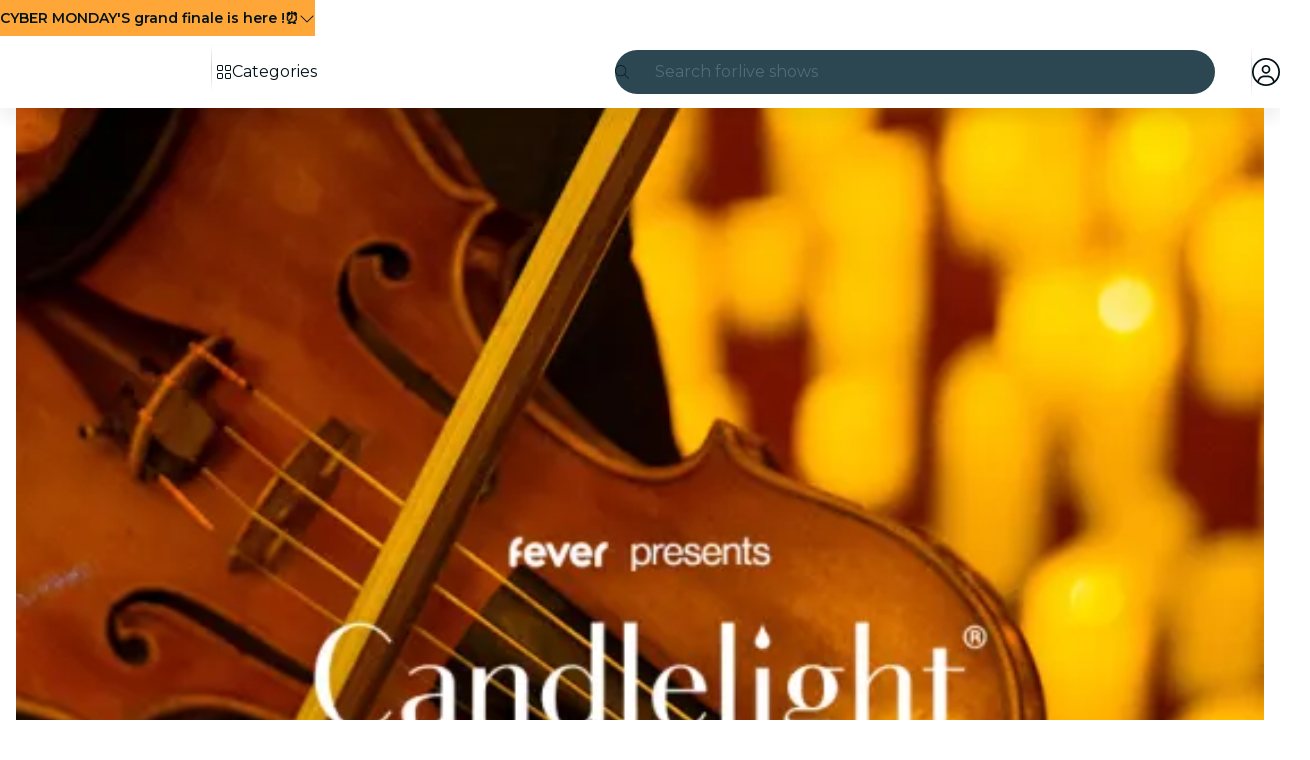

--- FILE ---
content_type: text/javascript
request_url: https://feverup.com/_astro/HTMLPlanDescriptionLinkTracking.CvmKEidH.js
body_size: 548
content:
import"./disclose-version.NZTpNUN0.js";import"./legacy.kkaBD5aU.js";import{p as l,a as c}from"./context.CZERFNfv.js";import{i as s}from"./lifecycle.Z_3W-Ovj.js";import{p as o}from"./props.Dbnhulm-.js";import{o as m}from"./index-client.-7Q1GGuX.js";import{t as f,M as d}from"./tracker.GZrMKjIx.js";import"./index.DIeogL5L.js";import"./store.C4fwCNuw.js";function k(n){f(new d("web_plan_faq_clicked",{plan_id:n},{transport:"sendBeacon"}))}function x(n,t){l(t,!1);let a=o(t,"trackableURLs",8),r=o(t,"planID",8);m(()=>{const e=document.getElementById("plan-description");e&&a().length>0&&e.querySelectorAll("a").forEach(i=>{a().some(p=>i.href===p)&&i.addEventListener("click",()=>{k(r())})})}),s(),c()}export{x as default};


--- FILE ---
content_type: text/javascript
request_url: https://feverup.com/_astro/persisted-selection.BW7Kx5Ob.js
body_size: 516
content:
var i=(e=>(e.TicketSelectorSelectionByPlanId="ticketSelectorSelectionByPlanId",e.OpenTicketSelectorIndex="openTicketSelectorIndex",e.HighestTicketSelectorIndexOpened="highestTicketSelectorIndexOpened",e.OpenBundleUpsellComponent="openBundleUpsellComponent",e))(i||{});function r(e,n,t){typeof sessionStorage>"u"||sessionStorage.setItem(o(e,n),JSON.stringify(t))}function s(e,n){try{if(typeof sessionStorage<"u"){const t=sessionStorage.getItem(o(e,n));if(t)return JSON.parse(t)}}catch{}}function c(e){typeof sessionStorage>"u"||Object.values(i).forEach(n=>{sessionStorage.removeItem(o(e,n))})}function o(e,n){return`bundle-selection:${e.toString()}:${n}`}export{i as P,c,s as l,r as s};


--- FILE ---
content_type: text/javascript
request_url: https://feverup.com/_astro/event.BI1-9uLV.js
body_size: 796
content:
import"./disclose-version.NZTpNUN0.js";import"./legacy.kkaBD5aU.js";import"./tracker.CBPeLi04.js";import"./cookie.gTd6HJsM.js";import{c as s,g as n,a}from"./campaign.DJOlBFTn.js";import{g as o,R as m}from"./referrer-data-storage.CKwpFTBN.js";import{b as c}from"./referrer-data-tracking.jmeDlCKv.js";class _{constructor(e,t,r){this.name=e,this.eventContext=t,this.eventData=r,this.eventTime=Math.floor(Date.now()/1e3)}CLIENT_NAME="webclient3";EVENT_VERSION="1.0";eventTime;get id(){return"Logging"}parseEvent(){const e=this.eventData,t=o(m.PLAN,this.eventData.plan_id);return t?Object.assign(e,c(t)):Object.assign(e,{event_source:"deep_link"}),{event_type:this.name,event_version:this.EVENT_VERSION,what:{...e,...this.getUserData(),...s(n().filter(i=>!!i.value))},who:this.CLIENT_NAME}}getUserData(){const{userData:e}=this.eventContext,t=a("data-bucket");return{ttp:a("_ttp")||"",fauuid:a("fauuid"),data_bucket:t?parseInt(t,10):void 0,user_id:e?.id}}}export{_ as L};


--- FILE ---
content_type: text/javascript
request_url: https://feverup.com/_astro/history.BsjhAz6D.js
body_size: 537
content:
const u=new Set;function l(e){u.forEach(t=>{try{t(e)}catch(r){console.error("Error in history event listener",r)}})}class a{deduplicationKey;tag;constructor(t){this.deduplicationKey=t?.deduplicationKey,this.tag=t?.tag}isDuplicateOf(t){return this.deduplicationKey!==void 0&&t.deduplicationKey!==void 0&&t.deduplicationKey===this.deduplicationKey}toJSON(){return{action:this.action,deduplicationKey:this.deduplicationKey,tag:this.tag}}}class p extends a{constructor(t,r){super(r),this.url=t}action="navigate";apply(t){t.location.assign(this.url)}toJSON(){return{...super.toJSON(),url:this.url}}}class f extends a{action="refresh";apply(t){t.location.reload()}}function d(e){switch(e.action){case"navigate":return new p(e.url,e);case"refresh":return new f(e);default:throw new Error(`Unknown history step action: ${JSON.stringify(e)}`)}}const o="fv_history",y=100;function i(){return typeof window<"u"?window:void 0}function S(e=i()){e&&e.sessionStorage.removeItem(o)}function v(e,t=i()){if(!t||h(t)?.isDuplicateOf(e))return;const n=s(t);n.push(e),c(t,n)}function N(e=i(),t){if(!e)return;const r=g(e);if(r){l(r),r.apply(e);return}e.location.assign(t.fallbackNavigateUrl)}function s(e){const t=e.sessionStorage.getItem(o);if(!t)return[];try{const r=JSON.parse(t);return Array.isArray(r)?r.map(d):[]}catch{return[]}}function c(e,t){if(t.length===0){e.sessionStorage.removeItem(o);return}t.length>y&&(t=t.slice(-100));const r=t.map(n=>n.toJSON());e.sessionStorage.setItem(o,JSON.stringify(r))}function h(e=i()){if(!e)return;const t=s(e);return t[t.length-1]}function g(e=i()){if(!e)return;const t=s(e),r=t.pop();return c(e,t),r}export{p as N,v as a,S as c,N as p};


--- FILE ---
content_type: text/javascript
request_url: https://feverup.com/_astro/plan-view.C_0pewDF.js
body_size: 259
content:
import{M as t}from"./tracker.GZrMKjIx.js";import{g as s,R as a}from"./referrer-data-storage.CKwpFTBN.js";import{b as i}from"./referrer-data-tracking.jmeDlCKv.js";class l extends t{constructor(e,r){super(e,r),this.name=e,this.properties=r}parseEvent(){const e={...this.parsedProperties},r=s(a.PLAN,Number(this?.properties?.plan_id??0));return r?Object.assign(e,i(r)):Object.assign(e,{event_source:"deep_link"}),e}}export{l as M};


--- FILE ---
content_type: text/javascript
request_url: https://feverup.com/_astro/start-purchase-handler.roPpe60R.js
body_size: 3739
content:
const __vite__mapDeps=(i,m=__vite__mapDeps,d=(m.f||(m.f=["_astro/create-cart-error-handler.goBjN3vR.js","_astro/get-plan-url.CsFTetjK.js","_astro/cookie.gTd6HJsM.js","_astro/open-simple-modal.BC435-ph.js","_astro/preload-helper.BlTxHScW.js","_astro/Modals.CCNHSdI6.js","_astro/disclose-version.NZTpNUN0.js","_astro/context.CZERFNfv.js","_astro/index.DIeogL5L.js","_astro/template.DyfElP6B.js","_astro/await.BWkspsHm.js","_astro/if.dZTgnP8j.js","_astro/each.BJ66Hkyw.js","_astro/snippet.Bs7t6d0j.js","_astro/svelte-component.CjaroCAp.js","_astro/props.Dbnhulm-.js","_astro/store.C4fwCNuw.js","_astro/languages.DiJIki8m.js","_astro/i18n.fDRxMXVB.js","_astro/client.DcPbuDeT.js","_astro/get-language-from-locale.Ddq2rRBy.js","_astro/history.BsjhAz6D.js","_astro/referrer-data-storage.CKwpFTBN.js","_astro/tracking.CzmlAoWQ.js","_astro/local-storage.Bj8__veX.js","_astro/adapt-ticket-transfer-info.DCr0Hymh.js","_astro/services.CHWdmhjV.js","_astro/get-app-config.Bjbz07Uc.js","_astro/app-config-store.CgFQpkeX.js","_astro/with-transfer-state.2DGYaT0J.js","_astro/index.3whys8t3.js","_astro/server-app-config-store.OVZGUEUu.js","_astro/http-client.Di7zmpzg.js","_astro/user.CMXO0AdF.js","_astro/legacy.kkaBD5aU.js","_astro/tracker.CBPeLi04.js","_astro/tracker.GZrMKjIx.js","_astro/get-encoded-cookie.ser9uo3Z.js","_astro/login-redirect-key.ymSISB_-.js","_astro/get-page-config.D7BXvWFF.js","_astro/tracker.Dn2nmflr.js","_astro/referrer-data-tracking.jmeDlCKv.js","_astro/event.BI1-9uLV.js","_astro/campaign.DJOlBFTn.js","_astro/v4.CtRu48qb.js"])))=>i.map(i=>d[i]);
import{_ as S}from"./preload-helper.BlTxHScW.js";import{c as R,a as H,N as D}from"./history.BsjhAz6D.js";import{a as k}from"./cookie.gTd6HJsM.js";import{g as N,R as x,a as b,b as M}from"./referrer-data-storage.CKwpFTBN.js";import{g as $,a as q}from"./tracking.CzmlAoWQ.js";import"./adapt-ticket-transfer-info.DCr0Hymh.js";import{h as U}from"./services.CHWdmhjV.js";import{a as T}from"./user.CMXO0AdF.js";import{H as h}from"./http-client.Di7zmpzg.js";import{s as B}from"./login-redirect-key.ymSISB_-.js";import{g as Q}from"./get-page-config.D7BXvWFF.js";import{t as j,G}from"./tracker.Dn2nmflr.js";import{t as K,M as F}from"./tracker.GZrMKjIx.js";import{b as V}from"./referrer-data-tracking.jmeDlCKv.js";import{L as J}from"./event.BI1-9uLV.js";import{t as P}from"./tracker.CBPeLi04.js";import{v as z}from"./v4.CtRu48qb.js";function X(e){return{cartId:e.cart_id}}function W(e,n,s,i,c){if(typeof sessionStorage>"u")return;const t={selection:{sessions:s,addOns:i,date:n,placeId:c}};sessionStorage.setItem(A(e),JSON.stringify(t))}function Ee(e){try{if(typeof sessionStorage<"u"){const n=sessionStorage.getItem(A(e));if(n)return JSON.parse(n)}}catch{}}function A(e){return`ticket-selection:${e.toString()}:selection`}function Y(e,n,s){const i=new Headers;return i.set("Accept-Language",n),s&&i.set("X-Queue",s),U({path:"/4.2/cart/",requestOptions:{headers:i,method:"POST",body:JSON.stringify(e)},bodyAdapter:X})}var I=(e=>(e.TicketSelector="ticket_selector",e.PlanViewCTASheet="plan_view_cta_sheet",e.SeatingMapCTASheet="seating_map_cta_sheet",e.Checkout="checkout",e))(I||{});class Z{constructor(n){this.queue=n}COOKIE_NAME="QueueITAccepted-SDFrts345E-V3_";getToken(){return k.get(`${this.COOKIE_NAME}${this.queue.config.waitingRoom}`)||null}removeQueueData(){k.remove(`${this.COOKIE_NAME}${this.queue.config.waitingRoom}`)}}function ee(e){switch(e.provider){case"queueit":return new Z(e);default:throw new Error(`Unknown queue provider: ${e.provider}`)}}function te(e){const n=ee(e);if(!n)throw new Error(`Queue provider ${e.provider} not found`);const s=n.getToken();return s?`{"cookie":"${s}"}`:null}const w=e=>e.map(n=>n.session).filter(n=>n!==void 0),E=e=>e.reduce((n,s)=>s.count+n,0),O=e=>Math.max(...w(e).map(n=>n.surchargePerTransaction),0)||0,ne=e=>[...e.map(n=>({session:n.session,count:n.count}))].reduce((n,s)=>(s.session?.surchargePerTicket??0)*s.count+n,0),C=(e,n)=>parseFloat(e.reduce((s,i)=>{const c=s+((i.session?.price??0)+(i.session?.surchargePerTicket??0))*i.count+O(e)||0;let t=0;return n&&(t=n.reduce((l,d)=>l+d.base_price.amount*(d.quantity??1),0)),c+t},0).toFixed(2)),se=e=>{const n=e.plan.default_session.id,s=e.activeLevelSessions;return!s||s.length===0?null:s.some(t=>t?.value?.id===n||t?.id===String(n))?n:s.find(t=>t?.isDisabled===!1)?.value?.id??null};async function oe(e,n){const{planDetail:s,cityDetail:i,planImageDataExperiment:c}=await Q(),t={currency:s.priceInfo.currency,product_id:e.plan.id,product_name:e.planName,category:e.plan.category,timeless:e.plan.extra.timeless,city:e.city.code,three_d_secure:e.plan.extra["3ds_required"],selector_type:e.plan.session_selector_type,plan_country_code:e.city.country,ticket_count:E(e.selection),total_price:C(e.selection,e.addOns),total_surcharge:ne(e.selection)+O(e.selection),sessions:w(e.selection).map(a=>a.id.toString()),sessions_and_tickets_count:[...e.selection.map(a=>({session:a.session,count:a.count}))].map(a=>`${a.session?.id}__${a.count}`),addons:e.addOns,channel:e.channel,default_session_id:e.plan.default_session.id,suggested_session:se(e),selected_date_index:e.selectedDateIndex,...$(s.id)},l={plan_id:e.plan.id,plan_partner_id:s?.partnerId,plan_name:e.planName,plan_category:e.plan?.category,plan_country:e.city?.country,plan_city_code:e.city?.code,plan_place_currency:s.priceInfo?.currency,cart_items_count:E(e.selection),cart_total_price:C(e.selection,e.addOns),add_ons:e.addOns},d=N(x.PLAN,s.id);d?Object.assign(t,V(d)):Object.assign(t,{event_source:"deep_link"}),K(new F("web_buy_tickets",t,{transport:"sendBeacon"}));const p=z(),r={userData:n?{id:n.user.id,email:n.user.email??null,firstName:n.user.first_name??null,lastName:n.user.last_name??null,gender:n.user.gender??null,birthday:n.user.birthday??null,provider:n.provider,isNew:!1}:void 0,trackEventId:p},_={plan_id:s.id,plan_name:s.name,category:s.category,is_giveaway:s.isGiveaway,timeless:s.isTimeless,city:i?.code,place_id:s.places[0].id,place_name:s.places[0].name,"3DS":s.is3dRequired,session_selector_type:s.sessionSelectorType,is_unavailable:!s.defaultSession,data_experiment_image_id:c?.variantId,data_experiment_image_url:c?.variant};P(new J("web_buy_tickets",r,_)),j(new G("add_to_cart",l))}const ae=async(e,n)=>{const{locale:s,planTicketSelectorData:i,preserveHistory:c}=n,t=e.detail;t.onCTALoading?.(!0);const l=t.selection.map(o=>({session_id:o.session?.id||t.plan.default_session.id,ticket_number:o.count,seats:o.seats?.map(f=>({label:f.label,reference:f.reference})),...o.seatingHoldToken!==void 0&&{seating_hold_token:o.seatingHoldToken},main_plan_id:t.plan.id})),d=(t.addOns||[]).map(o=>({add_on_id:o.add_on_id,cart_item_id:o.cart_item_id,quantity:o.quantity})),p={packs:[],sessions:l,add_ons:d,selection:t.seatingSelection,seating_selector_auto_select_best_seats_by_main_plan_id:{[t.plan.id]:t.seatingSelectorAutoSelectBestSeats},channel:t.channel,...t.affiliateCode&&{affiliate_code:t.affiliateCode},return_full_cart:!1,ab_testing:q(t.plan.id),main_plan_ids:[t.plan.id]},u="access_rule_proof:"+t.plan.id,r=b(u);r&&(p.access_rules_validation_proofs=[r],sessionStorage.removeItem(u)),W(t.plan.id,t.selection[0]?.session?.startDate??null,l.map(o=>({count:o.ticket_number,session:{id:o.session_id}})),d.map(o=>({count:o.quantity??0,addOn:{id:o.add_on_id,cartItemId:o.cart_item_id??0}})),t.selection[0]?.session?.place?.id),oe(t,T.get());const _=t.plan.queue?te(t.plan.queue):void 0;let a;try{const o=await Y(p,s,_);if(o.status!==h.RESPONSE_SUCCESS){const{createCartErrorHandler:f}=await S(async()=>{const{createCartErrorHandler:m}=await import("./create-cart-error-handler.goBjN3vR.js");return{createCartErrorHandler:m}},__vite__mapDeps([0,1,2,3,4,5,6,7,8,9,10,11,12,13,14,15,16,17,18,19,20,21,22,23,24,25,26,27,28,29,30,31,32,33,34,35,36,37,38,39,40,41,42,43,44]));let y,v;if(o.status===h.RESPONSE_ERROR)try{const m=await o.response.json();y=m.user_error||m.message,v=m.status_code}catch{}f(v,y,t,s),t.onError?.(""),t.onCTALoading?.(!1);return}a=o.body.cartId}catch{const{createCartErrorHandler:f}=await S(async()=>{const{createCartErrorHandler:y}=await import("./create-cart-error-handler.goBjN3vR.js");return{createCartErrorHandler:y}},__vite__mapDeps([0,1,2,3,4,5,6,7,8,9,10,11,12,13,14,15,16,17,18,19,20,21,22,23,24,25,26,27,28,29,30,31,32,33,34,35,36,37,38,39,40,41,42,43,44]));f(),t.onCTALoading?.(!1);return}const g=new URL(`/purchase/${t.plan.id}/${a}${location.search}`,location.origin);if(t.selection.some(o=>o.session?.isBestPrice)&&t.plan.presentation_settings?.display_calendar_price===!0&&g.searchParams.append("bestprice","true"),L(a,t,i),B("redirect",location.pathname,g.pathname,g.searchParams),c||(R(),H(new D(location.href))),!T.get()){const o=new URL(`/login${location.search}`,location.origin);location.assign(o),t.onCTALoading?.(!1);return}location.assign(g),t.onCTALoading?.(!1)};function L(e,n,s){try{const c=n.activeLevelSessions?.find(r=>r?.level?.session_selector_group_hash)?.level?.session_selector_group_hash,t=[],l=s?.transferState;l&&Object.keys(l).forEach(r=>{const _=l[r];_?.add_ons&&Object.keys(_.add_ons).forEach(a=>{const g=_.add_ons[a];Array.isArray(g)&&t.push(...g)})}),Array.isArray(s?.addons)&&t.push(...s.addons);const d=t.some(r=>{const _=r?.display_step??r?.displayStep,a=r?.session_selector_group_hash??r?.sessionSelectorGroupHash;return _!==I.Checkout?!1:!c||!a?!0:a===c}),p="has_add_ons_in_checkout";let u=b(p);u||(u={}),u[e]=d,M(p,u)}catch{}}const Ce=Object.freeze(Object.defineProperty({__proto__:null,handleCheckoutAddOns:L,startPurchaseHandler:ae},Symbol.toStringTag,{value:"Module"}));export{I as A,ae as a,Ce as b,Y as c,ee as g,Ee as l,W as s};


--- FILE ---
content_type: text/javascript
request_url: https://feverup.com/_astro/scroll-to-element.Cl1TLuz8.js
body_size: 447
content:
function y(t){const f=window.getComputedStyle(t).scrollMarginTop,i=parseFloat(f||"0");return Number.isFinite(i)?i:0}function E(t,u={behavior:"smooth"}){if(typeof window>"u"||typeof document>"u"||!t||!t.isConnected)return Promise.resolve();const i=u.offset??y(t),p=100,h=2,D=200;return new Promise(n=>{const v=Date.now(),g=Math.round(window.scrollY);let l=!1,m=null,d=window.innerHeight,S=Date.now(),T=d,b=!0,o=!1,M=g,Y=Date.now();const C=()=>{try{if(!t.isConnected){n();return}const e=Date.now(),F=e-v,c=window.innerHeight;Math.abs(c-d)>h&&(d=c,S=e,o=!0);const H=t.getBoundingClientRect();let w=window.scrollY+H.top-i;w<0&&(w=0);const r=Math.round(w),s=Math.round(window.scrollY);M!==s&&(M=s,Y=e);const a=p<=0||e-S>=p,R=e-Y>=D,V=o&&a&&!b;if(r===s&&(!o||a)){n();return}if(!l&&s!==g&&(l=!0),!l&&F>=2e3){n();return}if(l&&(!o||a)&&R){n();return}(m!==r||o&&Math.abs(c-T)>h||V&&r!==s)&&(window.scrollTo({top:r,left:window.scrollX,behavior:u.behavior}),m=r,T=c),o&&(b=a),requestAnimationFrame(C)}catch(e){console.warn("scrollToElement: Unexpected error in RAF loop, resolving to prevent stuck state",e),n()}};C()})}export{y as g,E as s};


--- FILE ---
content_type: text/javascript
request_url: https://feverup.com/_astro/referrer-data-tracking.jmeDlCKv.js
body_size: 642
content:
const o=i=>{const n={};for(const s in i)i[s]!==null&&i[s]!==void 0&&(n[s]=i[s]);return n},c=i=>{if(!i)return{};const n={event_source:i.referrer,recommendation_tracker_id:i.recommendationTrackerId,carousel_name:i.carouselName,carousel_index:i.carouselIndex,search_city:i?.searchCity,search_result_city:i?.searchResultCity,search_queries:i?.searchQueries,entity_source:i?.entitySource,experiment_variant:i?.experimentVariant,category_id:i?.categoryID,component_name:i?.componentName,placement:i?.placement,origin_plan:i?.originPlan,is_category_highlighted:i?.isCategoryHighlighted,category_view:i.categoryView,session_index:i.sessionIndex,session_source:i.sessionSource,default_session:i.defaultSession,available_sessions:i.availableSessions,theater_id:i.theaterId,movie_id:i.movieId};return o(n)};export{c as b};


--- FILE ---
content_type: text/javascript
request_url: https://feverup.com/_astro/get-language.DKgZAZRS.js
body_size: -62
content:
import{L as t}from"./languages.DiJIki8m.js";function e(n){return t.find(r=>r.id===n)||null}export{e as g};


--- FILE ---
content_type: text/javascript
request_url: https://feverup.com/_astro/TicketSelectorController.BGS1RrG-.js
body_size: 9542
content:
const __vite__mapDeps=(i,m=__vite__mapDeps,d=(m.f||(m.f=["_astro/PlanAffiliateCodeSheet.CWsZpK8v.js","_astro/disclose-version.NZTpNUN0.js","_astro/legacy.kkaBD5aU.js","_astro/index.DIeogL5L.js","_astro/context.CZERFNfv.js","_astro/render.D1Fiqogx.js","_astro/events.BxS8oMj5.js","_astro/shared.ChaUprqR.js","_astro/template.DyfElP6B.js","_astro/utils.lLPNNXqF.js","_astro/if.dZTgnP8j.js","_astro/attributes.BQpkIKV5.js","_astro/attributes.MSPxrDcO.js","_astro/class.DgMOE8cJ.js","_astro/style.DKxMLWjX.js","_astro/input.CRO6R-Hy.js","_astro/lifecycle.Z_3W-Ovj.js","_astro/props.Dbnhulm-.js","_astro/store.C4fwCNuw.js","_astro/Sheet.BYMGMKY5.js","_astro/slot.C8s7qDWg.js","_astro/index-client.-7Q1GGuX.js","_astro/Modals.CCNHSdI6.js","_astro/await.BWkspsHm.js","_astro/each.BJ66Hkyw.js","_astro/snippet.Bs7t6d0j.js","_astro/svelte-component.CjaroCAp.js","_astro/index.K9r4gb1w.js","_astro/this.Ctpf5hqT.js","_astro/index.CHzgDdPA.js","_astro/adapt-ticket-transfer-info.DCr0Hymh.js","_astro/services.CHWdmhjV.js","_astro/get-app-config.Bjbz07Uc.js","_astro/app-config-store.CgFQpkeX.js","_astro/with-transfer-state.2DGYaT0J.js","_astro/client.DcPbuDeT.js","_astro/index.3whys8t3.js","_astro/server-app-config-store.OVZGUEUu.js","_astro/http-client.Di7zmpzg.js","_astro/Button.BQtJAsdM.js","_astro/actions.BVdYt_Tp.js","_astro/Icon.BgQcb6hf.js","_astro/languages.DiJIki8m.js","_astro/preload-helper.BlTxHScW.js","_astro/i18n.fDRxMXVB.js","_astro/cookie.gTd6HJsM.js","_astro/ModalHeader.ryPmL_6f.js","_astro/faXmark.oWR6TIRu.js","_astro/index.C0yu6f82.js","_astro/ModalFooter.BsAj-As3.js","_astro/ModalMain.UvkXOlRc.js","_astro/BundleUpsellSheet.CPaqnD26.js","_astro/index.CRVxE6sJ.js","_astro/carousel.X5nSKDLc.js","_astro/image.Bi9aJ750.js","_astro/RatingStars.Br5BfBoj.js","_astro/format-currency.N0MX1UMP.js","_astro/faBadgePercent.BLzfP6o4.js","_astro/start-purchase-handler.roPpe60R.js","_astro/history.BsjhAz6D.js","_astro/referrer-data-storage.CKwpFTBN.js","_astro/tracking.CzmlAoWQ.js","_astro/local-storage.Bj8__veX.js","_astro/user.CMXO0AdF.js","_astro/tracker.CBPeLi04.js","_astro/tracker.GZrMKjIx.js","_astro/get-encoded-cookie.ser9uo3Z.js","_astro/login-redirect-key.ymSISB_-.js","_astro/get-page-config.D7BXvWFF.js","_astro/tracker.Dn2nmflr.js","_astro/referrer-data-tracking.jmeDlCKv.js","_astro/event.BI1-9uLV.js","_astro/campaign.DJOlBFTn.js","_astro/v4.CtRu48qb.js"])))=>i.map(i=>d[i]);
import{_ as k}from"./preload-helper.BlTxHScW.js";import"./disclose-version.NZTpNUN0.js";import"./legacy.kkaBD5aU.js";import{p as J,a as ee}from"./context.CZERFNfv.js";import{i as te}from"./lifecycle.Z_3W-Ovj.js";import{p as ie}from"./props.Dbnhulm-.js";import{o as ae}from"./index-client.-7Q1GGuX.js";import{i as se,a as ne,b as le,t as oe,s as re,c as ce,d as de}from"./add-on-description-read-more-click-handler.Vp29GPdK.js";import{A as I,a as K,l as ue}from"./start-purchase-handler.roPpe60R.js";import{s as _e}from"./scroll-to-element.Cl1TLuz8.js";import{P as L}from"./plan_selected_session_key.wUNdfIys.js";import{i as pe}from"./is-mobile.BLqCWHpQ.js";import{g as fe,s as me}from"./local-storage.Bj8__veX.js";import"./adapt-ticket-transfer-info.DCr0Hymh.js";import{i as E,g as v}from"./index.CgJ1Hzfj.js";import{l as he,P as g,s as y}from"./persisted-selection.BW7Kx5Ob.js";import{g as ve}from"./get-page-config.D7BXvWFF.js";import{g as ge}from"./tracking.CzmlAoWQ.js";import{g as ye}from"./languages.DiJIki8m.js";import{t as Ee}from"./i18n.fDRxMXVB.js";import{g as $}from"./get-language-from-locale.Ddq2rRBy.js";import"./cookie.gTd6HJsM.js";import{t as p,M as f}from"./tracker.GZrMKjIx.js";import{g as be,R as C,s as W}from"./referrer-data-storage.CKwpFTBN.js";import{M as Se}from"./plan-view.C_0pewDF.js";import{i as Te}from"./is-gift-card-ticket-selector-experiment-enabled.oxEQvZlq.js";import{m as j}from"./Modals.CCNHSdI6.js";import{s as we}from"./selected-place.ChXudce_.js";import{s as ke}from"./selected-sessions.BchexHT4.js";import{s as Ae}from"./plan-active-session.D6fe5V0d.js";import"./app-config-store.CgFQpkeX.js";import"./server-app-config-store.OVZGUEUu.js";import{P as b}from"./plan-detail.model.CaCLjX95.js";import{M as B,a as x}from"./plan-detail-multimedia-gallery.model.Ca0tXP6u.js";import{h as q}from"./services.CHWdmhjV.js";import{H as N}from"./http-client.Di7zmpzg.js";import{c as Pe,a as Oe,N as De}from"./history.BsjhAz6D.js";import{g as G}from"./get-plan-url.CsFTetjK.js";import{i as Ce}from"./inject-plan-ticket-selector-data.BR7AzkTT.js";import"./index.DIeogL5L.js";import"./store.C4fwCNuw.js";import"./user.CMXO0AdF.js";import"./tracker.CBPeLi04.js";import"./get-app-config.Bjbz07Uc.js";import"./get-encoded-cookie.ser9uo3Z.js";import"./index.3whys8t3.js";import"./login-redirect-key.ymSISB_-.js";import"./tracker.Dn2nmflr.js";import"./referrer-data-tracking.jmeDlCKv.js";import"./event.BI1-9uLV.js";import"./campaign.DJOlBFTn.js";import"./v4.CtRu48qb.js";import"./_commonjsHelpers._d1bhYXs.js";import"./client.DcPbuDeT.js";import"./template.DyfElP6B.js";import"./await.BWkspsHm.js";import"./if.dZTgnP8j.js";import"./each.BJ66Hkyw.js";import"./snippet.Bs7t6d0j.js";import"./svelte-component.CjaroCAp.js";import"./with-transfer-state.2DGYaT0J.js";import"./main.CICGYzxS.js";function Re(e){return{bundleId:e.bundle_id,mainPlanId:e.main_plan_id}}function Ie(e){return{message:e.message,type:e.type}}function Le(e){const i={bundles:e.bundles.map(Re)};return e.banners&&(i.banners=e.banners.map(Ie)),i}var R=(e=>(e.INFO="info",e.URGENCY="urgency",e))(R||{}),w=(e=>(e.TOP_SELECTOR="top_selector",e.BOTTOM_SELECTOR="bottom_selector",e.BOTTOM_PRICE_BREAKDOWN="bottom_price_breakdown",e))(w||{});function Be(e){return{provider:e.provider,config:{waitingRoom:e.config.waiting_room}}}function xe(e){if(!e)return null;switch(e.provider){case"queueit":return Be(e);default:throw new Error(`Unsupported queue provider: ${e.provider}`)}}function Ne(e){return{id:e.id,name:e.name,slug:e.slug,category:e.category??"",coverImage:e.gallery[0],customLabel:He(e.custom_label),type:Me(e.type),gallery:e.gallery,mediaGallery:Ze(e.media_gallery),description:e.description,rating:Ve(e.rating),isGiveaway:e.type==="giveaway",cityStandardId:e.city_standard_id,citySlug:e.city_slug??"",citySlugLanguage:e.city_slug_lang??"",defaultPlace:Ke(e.places),places:e.places.map(i=>Y(i)),is3dRequired:e.is_3ds_required,isTimeless:e.is_timeless,isUrgent:e.is_urgent,priceInfo:e.price_info,multipleSessions:e.is_multiple_sessions,defaultSession:$e(e.default_session),firstSessionDate:e.first_session_date,firstActiveSessionDate:e.first_active_session_date,lastActiveSessionDate:e.last_active_session_date,lastSessionDate:e.last_session_date,meta:je(e.meta),logoUrl:e.logo_url,redirectTo:We(e.redirect_to),baseLocale:e.base_locale??"",enableImageTestExperiment:e.enable_image_test_experiment??!1,sessionSelectorType:e.session_selector_type,isCalendarSelector:e.is_calendar_selector,partnerId:e.partner_id,presentationSettings:qe(e.presentation_settings),accessRules:e.access_rules?.map(i=>Fe(i)),cityAvailableLocales:e.city_available_locales,translationLanguages:e.translation_languages,shouldDisplayFeaturedReviewAnswers:e.should_display_featured_review_answers,hasAddOns:e.has_add_ons,hasSeasons:e.has_seasons,selectorSettings:Ue(e.selector_settings),aBTesting:ze(e.a_b_testing),defaultLevelDisplay:e.default_level_display,bundleInformation:Qe(e.bundle_information),allowMultiSessionPurchase:e.selector_settings.type==="multi"&&e.session_selector_type!=="free-selection-map",shortDescription:e.short_description,queue:xe(e.queue),timelessValidityMessage:e.timeless_validity_message}}function Me(e){switch(e){case"standard":return b.Standard;case"giveaway":return b.Giveaway;case"growth":return b.Growth;case"waitlist":return b.Waitlist;case"movie":return b.Movie;default:return b.Standard}}function Ue(e){return{type:e.type,viewConfiguration:e.view_configuration}}function He(e){return e?{backgroundColor:e.background_color,text:e.text,textColor:e.text_color}:null}function Ve(e){return{average:e.average,isHidden:e.is_hidden,numRatings:e.num_ratings}}function Fe(e){return{ruleType:e.rule_type,title:e.title,message:e.message,cardBrands:[]}}function Ke(e){return e.length===0?null:Y(e[0])}function Y(e){return{id:e.id,address:e.address,locale:e.locale,latitude:e.latitude,longitude:e.longitude,hidden:e.is_hidden,metroStations:e.metro_stations,name:e.name,signedMapUrl:e.signed_map_url,slug:e.slug,hasPlacePage:e.has_place_page}}function $e(e){return e?{id:e.id,currency:e.currency,label:e.label,placeId:e.place_id,price:e.price,startsAtIso:e.starts_at_iso,endsAtIso:e.ends_at_iso,expirationIso:e.expiration_iso,attendText:e.attend_text,availableTickets:e.has_available_tickets?e.max_num_tickets:0,hasAvailableTickets:e.has_available_tickets,minNumTickets:e.min_num_tickets,maxNumTickets:e.max_num_tickets,surchargePerTicket:e.surcharge_per_ticket}:null}function We(e){return e?{statusCode:e.status_code,mainPlanId:e.mainplan_id}:null}function je(e){return{title:e.title,description:e.description,jsonIdOverrides:e.json_ld_overrides,disallowIndexing:e.disallow_indexing}}function qe(e){return{showImportantInformation:e.show_important_information,isStreaming:e.is_streaming,hideSimilarPlans:e.hide_similar_plans,hideHelp:e.hide_help,hideCouponLoyalty:e.hide_coupon_loyalty,showBsaToggle:e.show_bsa_toggle,enableRedeemVouchersWeb:e.enable_redeem_vouchers_web,isVoucherWithPrefixRequired:!!e.required_voucher_with_prefix,showPlacePreview:e.show_place_preview,showReviewsFromMainPlanInfo:e.show_reviews_from_main_plan_info,hideRating:e.hide_rating,banners:e.banners?.map(i=>Ge(i)),reviewsFromPlanId:e.reviews_from_plan_id||null,labelRedeemVouchersWeb:e.label_redeem_vouchers_web||null,lowAvailabilityThreshold:e.low_availability_threshold||null,hasAffiliateLink:e.has_affiliate_link||null,displayCalendarPrice:e.display_calendar_price||null,hidePlaceSelector:!!e.hide_place_selector,hideRecommenderItems:!!e?.hide_recommender_items,showMultimediaGallery:e.show_multimedia_gallery,showOptimizedSeatingMap:e.show_optimized_seating_map,showSessionsGroupedOnTicketSelector:!!e.show_sessions_grouped_on_ticket_selector,ticketSelector:e.ticket_selector?e.ticket_selector:null,hideDaySelectorForSingleDate:!!e.hide_day_selector_for_single_date||null}}function Ge(e){return{message:e.message,position:Ye(e.position),type:Xe(e.type)}}function Ye(e){return e=="bottom_selector"?w.BOTTOM_SELECTOR:e=="top_selector"?w.TOP_SELECTOR:w.BOTTOM_PRICE_BREAKDOWN}function Xe(e){return e=="urgency"?R.URGENCY:R.INFO}function ze(e){return e?{fieldUnderTest:e.field_under_test,variants:e.variants,modifiedAt:e.modified_at}:null}function Qe(e){if(!(!e||e.bundles.length===0))return{bundles:e.bundles.map(i=>({bundleId:i.bundle_id,mainPlanId:i.main_plan_id,optional:i.optional})),hideSessionSelector:e.hide_session_selector,constraints:{maxDateSelectionSpanInDays:e.constraints.max_date_selection_span_in_days},isPurchasable:e.is_purchasable}}function Ze(e){if(!e)return[];const i=[];return e.forEach(t=>{switch(t.media_type){case"photo":i.push({type:B.Image,url:t.url,category:Je(t.category),gAutoEnabled:t.g_auto_enabled});break;case"video":i.push({type:B.Video,url:t.url,cover:t.poster,playbackRate:t.playback_rate,gAutoEnabled:t.g_auto_enabled});break}}),i}function Je(e){return{role:e?.role==="experimental_cover_image"?x.ExperimentalCoverImage:x.Default}}function et(e,i=5e3){return new Promise((t,a)=>{const n=document.getElementById(e);if(n){t(n);return}const c=new MutationObserver((o,s)=>{const r=document.getElementById(e);r&&(s.disconnect(),t(r))});c.observe(document.body,{childList:!0,subtree:!0}),setTimeout(()=>{c.disconnect(),a(new Error(`Element ${e} was not found`))},i)})}async function tt(e,i,t,a){const n=new URLSearchParams;return n.append("source","fever"),a&&n.append("channel",a),q({path:`/4.4/plans/${e}/`,search:n,requestOptions:{headers:i?{"Accept-Language":i}:{}},bodyAdapter:Ne})}const O="EXP_WEB_BOOKING_FEES_SESSION_PRICES",X=(e,i,t)=>{e?.type===i&&Array.isArray(e?.items)&&e.items.forEach(t),Array.isArray(e?.items)&&e.items.forEach(a=>{a?.level&&X(a.level,i,t)})},it=(e,i,t)=>{if(e.value)switch(t){case 0:e.value.requires_price_breakdown=!0,e.default_label=e.value.label_without_format,e.value.label=e.value.label_without_format;break;case 1:typeof e.value.price=="number"&&typeof e.value.surcharge_per_ticket=="number"&&(globalThis.originalSurcharges||(globalThis.originalSurcharges={}),globalThis.originalSurcharges[e.value.id]=e.value.surcharge_per_ticket,e.value.price+=e.value.surcharge_per_ticket,e.value.surcharge_per_ticket=0),e.default_label=e.value.label_without_format,e.value.label=e.value.label_without_format,e.value.hide_best_price=!0,i&&i.presentationSettings&&(i.presentationSettings.banners=[{type:"info",message:"Prices shown include all fees & taxes",position:"top_selector"}]);break;case 2:e.value.requires_price_breakdown=!1,e.default_label=e.value.label_without_format,e.value.label=e.value.label_without_format;break}},at=async(e,i)=>{if(!await E(O))return;const a=await v(O,"plan_ids");if(typeof a!="string"||a.trim()===""||!a.split(",").map(o=>o.trim()).includes(i.id.toString()))return;const c=await v(O,"variant_type");c!==null&&(globalThis.priceExperimentVariant=c,Object.keys(e).forEach(o=>{const s=e[o];X(s?.level,"session",r=>{it(r,i,c)})}))},M="EXP_WEB_DISABLE_ADD_ONS_SHEET";async function st(e){return(await v(M,"plan_ids")??"").split(",").includes(e.toString())?await E(M):!1}const nt=e=>{e.addons?.forEach(i=>{i.display_step=I.TicketSelector}),Object.keys(e.transferState).forEach(i=>{const t=e.transferState[i];t.add_ons&&Object.keys(t.add_ons).forEach(a=>{t.add_ons[a].forEach(c=>{c.display_step=I.TicketSelector})})})},U="EXP_WEB_DISABLE_TICKET_PRESELECTION";async function lt(e){return(await v(U,"plan_ids")??"").split(",").includes(`${e}`)?await E(U):!1}const z=e=>{const i=he(e,g.TicketSelectorSelectionByPlanId);if(i===void 0)return null;try{return i.find(t=>t[0]===e)[1]}catch{return null}};function S(e){const i={date:null,selection:[]};return e.forEach((t,a)=>{t.session&&(a===0&&(i.date=t.session.startDate),i.selection.push({tickets:t.count.toString(),session_id:t.session.id.toString()}))}),i}const H="CDL_95_PRICE_INITIATIVE_V3_WEB",ot={AED:1,AUD:1,ARS:1e3,BGN:1,BRL:1,CAD:1,CHF:1,CLP:500,COP:1e3,CZK:10,DKK:10,EUR:1,GBP:1,HUF:100,INR:10,JPY:100,KRW:1e3,MAD:5,MXN:10,NOK:10,NZD:1,QAR:1,PLN:1,RON:1,SAR:10,SEK:10,SGD:1,USD:1,ZAR:10},rt=(e,i)=>{const t=ot[i];return t?e-e%t+t:e},Q=(e,i,t)=>{e?.type===i&&Array.isArray(e?.items)&&e.items.forEach(t),Array.isArray(e?.items)&&e.items.forEach(a=>{a?.level&&Q(a.level,i,t)})};async function ct(e){return(await v(H,"plan_id")??"").split(",").includes(`${e}`)?await E(H):!1}const dt=e=>{Object.keys(e).forEach(i=>{const t=e[i];Q(t?.level,"session",a=>{typeof a.value?.price=="number"&&(a.value.price=rt(a.value.price,a.value.currency))})})},V="CDL_ADD_ONS_WEB_V2";async function ut(e,i){const t=await v(V,"plan_id")??"";return t.split(",").includes(`${e}`)?(t.split(",").includes(`${e}`)&&pt(i),await E(V)):!1}const _t=e=>{Object.keys(e.transferState).forEach(i=>{const t=e.transferState[i];t.add_ons&&Object.keys(t.add_ons).forEach(a=>{t.add_ons[a].forEach(c=>{c.display_step="ticket_selector"})})}),e.addons&&e.addons.forEach(i=>{i.display_step="ticket_selector"})},pt=e=>{Object.keys(e.transferState).forEach(i=>{const t=e.transferState[i];t.add_ons&&Object.keys(t.add_ons).forEach(a=>{const n=t.add_ons[a];t.add_ons[a]=n.filter(c=>c.purchasable_state!=="disabled")})}),e.addons&&(e.addons=e.addons?.filter(i=>i.purchasable_state!=="disabled"))},A="CDL_RANDOM_DATE_TICKET_SELECTOR_V2";async function ft(e,i){return i||z(e)!==null||!(await v(A,"plan_id")??"").split(",").includes(`${e}`)?!1:await E(A)}async function mt(e){const i=structuredClone(e),t=[];for(const o of Object.keys(i.transferState)){const s=i.transferState[o];if(!(s.level?.type!=="date"||!s.level.items?.length)){for(const r of s.level.items)if(!(r.level?.type!=="time"||!r.level.items?.length))for(const l of r.level.items){let d=!1;if(l.level?.type==="session"&&l.level?.items?.length)d=l.level.items.some(_=>_.value?.has_available_tickets);else if(l.level?.type==="default"&&l.level?.items?.length){for(const _ of l.level.items)if(_.level?.type==="session"&&_.level?.items?.length&&_.level.items.some(h=>h.value?.has_available_tickets)){d=!0;break}}d&&t.push(l)}}}if(t.length===0)return;let a=null;if(t.length===1?a=t[0]:await v(A,"second_earliest")?a=t.length>=2?t[1]:t[0]:await v(A,"third_earliest")?t.length>=3?a=t[2]:t.length>=2?a=t[1]:a=t[0]:a=t[0],!a)return;let n=null,c=1/0;if(a.level?.type==="session"&&a.level?.items?.length)for(const o of a.level.items)o.value?.has_available_tickets&&o.value?.price<c&&(n=o,c=o.value.price);else if(a.level?.type==="default"&&a.level?.items?.length){for(const o of a.level.items)if(o.level?.type==="session"&&o.level?.items?.length)for(const s of o.level.items)s.value?.has_available_tickets&&s.value?.price<c&&(n=s,c=s.value.price)}n&&(e.selectedSessions=S([{session:{id:n.value.id},count:1}]))}async function ht(e,i){const{planDetail:t,cityDetail:a,hasPlacePreview:n,channel:c,theme:o,availableAddOnCategories:s}=await ve(),r=ye(),l=be(C.PLAN,t.id),d=l?{...l,availableSessions:e,defaultSession:i}:{referrer:"deep_link",availableSessions:e,defaultSession:i};W(C.PLAN,t.id,d),p(new Se("web_plan_sessions_loaded",{plan_id:t.id,plan_name:t.name,category:t.category,is_giveaway:t.isGiveaway,timeless:t.isTimeless,city:a.code,place_id:t.places[0].id,place_name:t.places[0].name,available_sessions:e,default_session:i,"3DS":t.is3dRequired,session_selector_type:t.sessionSelectorType,is_unavailable:!t.defaultSession,price:t.defaultSession?t.defaultSession.price:null,event_source:null,allow_multi_session_purchase:t.selectorSettings.type==="multi"&&t.sessionSelectorType!=="free-selection-map",has_add_ons:t.hasAddOns,addons:s,has_about_the_venue:n,channel:c,language:$(r),has_translations:t.translationLanguages.length>0,locale:r,has_queue:!!t.queue,...ge(t.id),...o?{theme_id:o.id,theme_base:o.baseColor,theme_primary:o.primaryColor,theme_background:o.backgroundColor}:{}}))}function vt(e){const i=new Set;for(const t of Object.keys(e?.transferState)){const a=e.transferState[t];if(a.dates){Object.keys(a.dates).sort((r,l)=>new Date(r).getTime()-new Date(l).getTime()).forEach(r=>{i.add(`${r}`)});continue}if(a.level?.type!=="date"||!a.level?.items?.length)continue;const n=[];for(const o of a.level?.items)if(!(o.level?.type!=="time"||!o.level?.items?.length)){for(const s of o.level.items)if(s.level?.type==="session"&&s.level?.items?.length){for(const r of s.level.items)if(r.value?.has_available_tickets){const d=(s.value?.from).split("T"),_=`${d[0]}T${d[1].slice(0,5)}`;n.includes(_)||n.push(_)}}else if(s.level?.type==="default"&&s.level?.items?.length){for(const r of s.level.items)if(!(r.level?.type!=="session"||!r.level?.items?.length)){for(const l of r.level?.items)if(l.value?.has_available_tickets){const _=(s.value?.from).split("T"),h=`${_[0]}T${_[1].slice(0,5)}`;n.includes(h)||n.push(h)}}}}n.sort((o,s)=>new Date(o.split("T")[0]).getTime()-new Date(s.split("T")[0]).getTime()).forEach(o=>i.add(o))}return i}function gt(e,i){for(const t of Object.keys(e.transferState)){const a=e.transferState[t];if(!(a.level?.type!=="date"||!a.level?.items?.length)){for(const n of a.level.items)if(!(n.level?.type!=="time"||!n.level?.items?.length)){for(const c of n.level.items)if(c.level?.type==="session"&&c.level?.items?.length){for(const o of c.level.items)if(o.value?.id===i){const r=(c.value?.from).split("T");return`${r[0]}T${r[1].slice(0,5)}`}}else if(c.level?.type==="default"&&c.level?.items?.length){for(const o of c.level.items)if(!(o.level?.type!=="session"||!o.level?.items?.length)){for(const s of o.level?.items)if(s.value?.id===i){const l=(c.value?.from).split("T");return`${l[0]}T${l[1].slice(0,5)}`}}}}}}return null}async function yt(e){const i=vt(e);let t;if(e.selectedSessions?.selection?.length>0){const a=e.selectedSessions.selection[0].session_id;if(a){const n=gt(e,Number(a));n&&i.has(n)&&(t=n)}}await ht([...i],t??[...i][0])}function Et(e){p(new f("web_pv_add_ons_sheet_open",{plan_id:e,page:"plan_view"}))}const bt=e=>{j.open(()=>k(()=>import("./PlanAffiliateCodeSheet.CWsZpK8v.js"),__vite__mapDeps([0,1,2,3,4,5,6,7,8,9,10,11,12,13,14,15,16,17,18,19,20,21,22,23,24,25,26,27,28,29,30,31,32,33,34,35,36,37,38,39,40,41,42,43,44,45,46,47,48,49,50])),{planId:e,onCodeApplied:St}),p(new f("web_affiliate_code_clicked",{plan_id:e}))};function St(e,i){p(new f("web_affiliate_code",{plan_id:i,channel:e}));const t=new URL(location.href);t.searchParams.append("c",e),location.href=t.toString()}const Tt=(e,i)=>{const t=e.detail;p(new f("web_click_auto_select_best_seats",{plan_id:i,checked:t}))},wt=e=>{const{monthLabel:i,activeDaysLeft:t}=e.detail;p(new f("selected_calendar_month",{month_label:i,active_days_left:t}))},kt=(e,i)=>{p(new f("web_concert_details_click",{plan_id:e,product_name:i}))},At=(e,i)=>{const t=e.detail;p(new f(t==="earlier"?"months_arrow_earlier_tapped":"months_arrow_later_tapped",{plan_id:i}))};function Pt(e,i){const t=e.detail,a=i.find(n=>n.id===t)||null;we.set(a),window.dispatchEvent(new CustomEvent("place:changed",{detail:a}))}const Ot=e=>{p(new f("scroll_to_plan_info_click",{plan_id:e}))};function Dt(e){const i=e.detail;ke.set(i)}function Ct(e){const t=e.detail;Ae(t)}const D="PV_ONE_TICKET_AVAILABLE_WEB";async function Rt(e){if(!await E(D))return!1;if(await v(D,"all_plans"))return!0;const t=await v(D,"plan_ids");return!t||t.trim()===""?!1:t.split(",").map(n=>n.trim()).includes(e.toString())}async function It(e,i){const t=e.detail;await Rt(i)&&Lt(t)}function Lt(e){if(Bt(e)){const t={message:Ee("plan.oneTicketAvailable.message")},a=document.getElementById("plan-ticket-selector");a&&a.setAttribute("session-selector-info",JSON.stringify(t))}else{const t=document.getElementById("plan-ticket-selector");t&&t.removeAttribute("session-selector-info")}}function Bt(e){const i=e.filter(n=>!n.isSoldOut&&!n.isExpired);if(i.length===0)return!1;const t=i[0].sharedAvailabilityRule;if(!t||!t.itemTypesSharingAvailabilityAllOf||t.itemTypesSharingAvailabilityAllOf.length===0)return!1;const a=t.itemTypesSharingAvailabilityAllOf.filter(n=>n.max===1);if(a.length===0)return!1;for(const n of a)if(i.slice(1).every(o=>{const s=o.sharedAvailabilityRule;return!s||!s.itemTypesSharingAvailabilityAllOf||s.itemTypesSharingAvailabilityAllOf.length===0?!1:s.itemTypesSharingAvailabilityAllOf.some(r=>r.type===n.type)}))return!0;return!1}const xt=(e,i)=>{const{sessionIds:t,ruleTypes:a}=e.detail;p(new f("web_shared_availability_error_occurred",{plan_id:i,session_ids:t,rule_types:a}))},Nt=(e,i,t)=>{const a=e.detail;p(new f(a?"ticket_more_info_opened":"ticket_more_info_closed",{plan_id:i,product_name:t}))};async function Mt(e,i=[],t=null,a){const n=new URLSearchParams;return i.forEach(c=>n.append("main_plan_id",c.toString())),a&&n.append("channel",a),q({path:`/4.4/plans/${e}/bundle/`,search:n,requestOptions:{headers:t?{"Accept-Language":t}:{}},bodyAdapter:Le})}function Ut(e,i,t,a){const n=G(i.toString(),{language:t,affiliateCode:a},{bundlePlanIds:[e,i]});Pe(),Oe(new De(location.href)),location.assign(n)}const Ht=async(e,i,t,a,n)=>{const c=e.detail;c.onCTALoading?.(!0);const o=c.plan.bundle_information.bundles.map(m=>m.mainPlanId),s=c.channel,r=await Promise.all(o.map(m=>tt(m,t,void 0,s)));if(r.some(m=>m.status!==N.RESPONSE_SUCCESS)){c.onCTALoading?.(!1);return}const l=r.map(m=>m.body),d=await Mt(c.plan.id,o,t,s);if(d.status!==N.RESPONSE_SUCCESS){c.onCTALoading?.(!1),K(e,{locale:t,planTicketSelectorData:n});return}const h=d.body.banners?.find(m=>m.type==="discount")?.message;c.onCTALoading?.(!1),Kt(c.plan.id,o),await Vt(e,i,t,l,h,a,n)};async function Vt(e,i,t,a,n,c,o){j.open(()=>k(()=>import("./BundleUpsellSheet.CPaqnD26.js"),__vite__mapDeps([51,1,2,3,4,5,6,7,8,9,10,24,16,17,18,22,23,25,26,19,20,21,14,12,27,28,29,39,40,11,13,41,42,43,44,35,45,46,47,48,49,50,52,53,54,55,56,57])),{plansDetails:a,bannerDiscountMessage:n,locale:t});const r=e.detail.plan.id;y(r,g.OpenBundleUpsellComponent,!0),await Ft(e,i,t,r,c,o)}async function Ft(e,i,t,a,n,c){const o=await et("bundle-upsell-sheet");o.addEventListener("skipBundleUpsell",()=>{$t(a),y(a,g.OpenBundleUpsellComponent,!1),K(e,{locale:t,planTicketSelectorData:c})}),o.addEventListener("openPlanDetailSheet",s=>{const r=e.detail;qt(r);const l=s.detail.planId;Wt(a,l);let d=$(t);r.plan.translation_languages.includes(d)||(d=""),y(a,g.OpenBundleUpsellComponent,!1),Ut(i,l,d,n)}),o.addEventListener("close",()=>{jt(a),y(a,g.OpenBundleUpsellComponent,!1)})}function Kt(e,i){p(new f("web_upsell_start",{plan_id:e,offered_main_plan_ids:i}))}function $t(e){p(new f("web_upsell_skip",{plan_id:e}))}function Wt(e,i){p(new f("web_upsell_open_plan_detail",{plan_id:e,bundle_plan_id:i}))}function jt(e){p(new f("web_upsell_close_sheet",{plan_id:e}))}function qt(e){const i=e.plan.id;y(i,g.OpenTicketSelectorIndex,1),y(i,g.HighestTicketSelectorIndexOpened,1);const t=new Map([[i,e]]);y(i,g.TicketSelectorSelectionByPlanId,Array.from(t.entries()))}const Gt=(e,i)=>{const t=e.detail;p(new f(t==="earlier"?"timeslots_arrow_earlier_tapped":"timeslots_arrow_later_tapped",{plan_id:i}))},F=(e,i,t)=>{const{userHasScrolled:a,source:n}=e.detail;p(new f("web_tap_on_scroll_to_tickets",{plan_id:i,product_name:t,source:n,user_scrolled:a}))},Yt=(e,i)=>{W(C.PLAN,i,{componentName:"gift_card",placement:"ticket_selector",referrer:"plan_detail_view",originPlan:e}),p(new f("web_plan_view_click_gift_card",{plan_id:i,origin_plan:e,event_source:"plan_detail_view",placement:"ticket_selector",component_name:"gift_card",referrer:"plan_detail_view"})),setTimeout(()=>{i&&(window.location.href=G(`${i}`))},500)};function aa(e,i){J(i,!1);let t=ie(i,"affiliateCode",8,void 0);function a(s){const r=document.getElementById("plan-ticket-selector-skeleton-cta")?.querySelector("button"),l=document.getElementById("plan-ticket-selector"),d=s.plan.id;l.addEventListener("autoSelectBestSeatsClicked",u=>Tt(u,d)),l.addEventListener("addOnsSheetOpened",()=>{Et(d)}),l.addEventListener("toTicketsScroll",u=>F(u,d,s.plan.name)),l.addEventListener("calendarNavigate",u=>wt(u)),l.addEventListener("showMoreInfoChange",u=>Nt(u,d,s.plan.name)),l.addEventListener("scrollUpClicked",()=>Ot(d)),l.addEventListener("monthArrowClick",u=>At(u,d)),l.addEventListener("timeslotArrowClick",u=>Gt(u,d)),l.addEventListener("affiliateCodeCTAClicked",()=>bt(d)),l.addEventListener("sharedAvailabilityErrorOccurred",u=>xt(u,d)),l.addEventListener("placeChanged",u=>Pt(u,s.plan.places)),l.addEventListener("selectionChanged",u=>Dt(u)),l.addEventListener("sessionsChanged",u=>It(u,d)),l.addEventListener("giftCardClicked",()=>Yt(d,s.giftCardID)),l.addEventListener("sessionActivated",u=>Ct(u)),l.addEventListener("concertDetailsClick",()=>kt(d,s.plan.name)),l.addEventListener("addOnDescriptionReadMoreClick",u=>{ne(u,d)}),l.addEventListener("addOnDescriptionReadLessClick",u=>{le(u,d)}),pe()&&l.addEventListener("ticketSelectorVisible",()=>{oe({planId:d,productName:s.plan.name})},{once:!0}),l.addEventListener("startSeatingSelector",u=>{re(u,s.locale)}),l.addEventListener("startPurchaseClicked",u=>_(u)),l.addEventListener("startBundleUpsell",u=>{Ht(u,d,s.locale,t(),s)});function _(u){k(()=>import("./start-purchase-handler.roPpe60R.js").then(P=>P.b),__vite__mapDeps([58,43,59,45,60,61,62,30,31,32,33,34,35,36,37,38,63,1,2,3,64,65,66,67,68,69,70,71,72,73])).then(P=>{P.startPurchaseHandler(u,{locale:s.locale,planTicketSelectorData:s})})}let h=null,m=null;function T(){m&&clearTimeout(m),h?.disconnect(),k(()=>import("./plan-ticket-selector-web-component.B-shA0KT.js"),[])}function Z(){_e(l,{offset:56}),F(new CustomEvent("toTicketsScroll",{detail:{userHasScrolled:!0,source:"plan_cta"}}),s.plan.id,s.plan.name)}h=new IntersectionObserver(u=>{u[0].isIntersecting&&T()},{rootMargin:"300px"}),h.observe(l),window.addEventListener("scroll",T,{once:!0}),r?.addEventListener("click",Z,{once:!0}),m=setTimeout(()=>T(),5e3)}function n(s){const r=z(s.plan.id);r!==null?(s.selectedSessions=S(r.selection),s.selectedAddOns=r.addOns??[]):(s.selectedSessions=S([]),s.selectedAddOns=[])}function c(){const s=globalThis.planTicketSelectorData.plan.id,r=ce(s);if(de(s),!r)return;const l=ue(s);if(!l)return;const d=l.selection.sessions.map(_=>({count:_.count,session:{id:_.session.id}}));globalThis.planTicketSelectorData.selectedSessions=S(d),globalThis.planTicketSelectorData.selectedSessions.date=l.selection.date??null,globalThis.planTicketSelectorData.selectedSessions.placeId=l.selection.placeId??void 0,globalThis.planTicketSelectorData.selectedAddOns=l.selection.addOns.map(_=>({add_on_id:_.addOn.id,cart_item_id:_.addOn.cartItemId,quantity:_.count}))}const o=async s=>{const r=fe(L);return r&&s.plan.id===r.planID?(s.selectedSessions=S([{session:{id:r.sessionID},count:2}]),me(L,void 0),!0):!1};ae(async()=>{await Ce();const s=await lt(globalThis.planTicketSelectorData.plan.id);globalThis.planTicketSelectorData.disablePreselection=s;const r=await se(globalThis.planTicketSelectorData.plan.id);globalThis.planTicketSelectorData.enableAddOnsDesignV2=r,await ct(globalThis.planTicketSelectorData.plan.id)&&dt(globalThis.planTicketSelectorData.transferState),await ut(globalThis.planTicketSelectorData.plan.id,globalThis.planTicketSelectorData)&&_t(globalThis.planTicketSelectorData),await Te()||(globalThis.planTicketSelectorData.giftCardID=null),await st(globalThis.planTicketSelectorData.plan.id)&&nt(globalThis.planTicketSelectorData),n(globalThis.planTicketSelectorData),c();const m=await o(globalThis.planTicketSelectorData);await ft(globalThis.planTicketSelectorData.plan.id,m)&&await mt(globalThis.planTicketSelectorData),yt(globalThis.planTicketSelectorData),await at(globalThis.planTicketSelectorData.transferState,globalThis.planTicketSelectorData.plan),a(globalThis.planTicketSelectorData)}),te(),ee()}export{aa as default};


--- FILE ---
content_type: text/javascript
request_url: https://feverup.com/_astro/tracking.CzmlAoWQ.js
body_size: 602
content:
import{g as a}from"./local-storage.Bj8__veX.js";var t=(s=>(s.COVER_IMAGE="cover_image",s.NAME="name",s.DESCRIPTION="description",s))(t||{});function i(s){if(typeof window>"u")return{};const e=a("fv_ab_tests_tracking");if(!e)return{};const r={};return e[t.NAME]&&e[t.NAME].itemId===s&&(r[t.NAME]=e[t.NAME]),e[t.DESCRIPTION]&&e[t.DESCRIPTION].itemId===s&&(r[t.DESCRIPTION]=e[t.DESCRIPTION]),r}function n(s){const e=i(s),r={};return e[t.NAME]&&e[t.NAME].itemId===s&&(r.name_test_exp=e[t.NAME].items.join("_"),r.name_test_id=e[t.NAME].item??"",r.name_test_bucket=e[t.NAME].bucket,r.name_test_status=e[t.NAME].status),e[t.DESCRIPTION]&&e[t.DESCRIPTION].itemId===s&&(r.desc_test_bucket=e[t.DESCRIPTION].bucket,r.desc_test_status=e[t.DESCRIPTION].status),r}export{i as a,n as g};


--- FILE ---
content_type: text/javascript
request_url: https://feverup.com/_astro/selected-place.ChXudce_.js
body_size: -105
content:
import{a}from"./index.3whys8t3.js";const o=a(null);export{o as s};


--- FILE ---
content_type: text/javascript
request_url: https://feverup.com/_astro/_...lang_.astro_astro_type_script_index_0_lang.C6srUQVn.js
body_size: 2465
content:
const __vite__mapDeps=(i,m=__vite__mapDeps,d=(m.f||(m.f=["_astro/plan-locked-modal-loader.C-O0bfKs.js","_astro/preload-helper.BlTxHScW.js","_astro/Modals.CCNHSdI6.js","_astro/disclose-version.NZTpNUN0.js","_astro/context.CZERFNfv.js","_astro/index.DIeogL5L.js","_astro/template.DyfElP6B.js","_astro/await.BWkspsHm.js","_astro/if.dZTgnP8j.js","_astro/each.BJ66Hkyw.js","_astro/snippet.Bs7t6d0j.js","_astro/svelte-component.CjaroCAp.js","_astro/props.Dbnhulm-.js","_astro/store.C4fwCNuw.js"])))=>i.map(i=>d[i]);
import{_ as M}from"./preload-helper.BlTxHScW.js";import{g as d}from"./get-page-config.D7BXvWFF.js";import{s as g}from"./local-storage.Bj8__veX.js";import{m as x}from"./client.DcPbuDeT.js";import{g as I,R as O,a as R}from"./referrer-data-storage.CKwpFTBN.js";import{a as T}from"./user.CMXO0AdF.js";import{g as w}from"./languages.DiJIki8m.js";import"./i18n.fDRxMXVB.js";import"./cookie.gTd6HJsM.js";import{o as U}from"./on-page-ready.BFxn7Gua.js";import{t as v,G as y}from"./tracker.Dn2nmflr.js";import{s as C}from"./setup-mixpanel.DeHHqfW7.js";import{s as B,t as G}from"./index.CgJ1Hzfj.js";import{u as V}from"./use-query-params.CGSc1AKE.js";import{g as q,i as W}from"./is-mobile.BLqCWHpQ.js";import{F as N}from"./facebook-matching-parameters.generator.dXyHr-kD.js";import{g as F}from"./tracking.CzmlAoWQ.js";import{g as Q}from"./get-language-from-locale.Ddq2rRBy.js";import{t as h,M as z}from"./tracker.GZrMKjIx.js";import{L as K}from"./event.BI1-9uLV.js";import{t as Y}from"./tracker.CBPeLi04.js";import{M as $}from"./plan-view.C_0pewDF.js";import{v as j}from"./v4.CtRu48qb.js";import{O as H}from"./optimizely-event.CFCAJ-AA.js";import"./disclose-version.NZTpNUN0.js";import"./legacy.kkaBD5aU.js";import"./index.DIeogL5L.js";import"./get-encoded-cookie.ser9uo3Z.js";import"./index.3whys8t3.js";import"./page-ready-store.Di5bYnwp.js";import"./get-app-config.Bjbz07Uc.js";import"./app-config-store.CgFQpkeX.js";import"./with-transfer-state.2DGYaT0J.js";import"./campaign.DJOlBFTn.js";import"./_commonjsHelpers._d1bhYXs.js";import"./query-params.DTHOkg-h.js";import"./is-valid-date.DNCXJgq6.js";import"./___vite-browser-external_commonjs-proxy.uF0tYkOE.js";import"./referrer-data-tracking.jmeDlCKv.js";var l=(e=>(e.Linux="linux",e.MacOS="mac-os",e.Unknown="unknown",e.Windows="windows",e))(l||{}),o=(e=>(e.Android="android",e.iOS="ios",e.WindowsPhone="windows-phone",e.Unknown="unknown",e))(o||{});function k(){const e=q();if(/windows phone/i.test(e))return o.WindowsPhone;if(/android/i.test(e))return o.Android;if(/iPad|iPhone|iPod/.test(e)&&!window.MSStream)return o.iOS;if(e.includes("Win"))return l.Windows;if(e.includes("Mac"))return l.MacOS;if(e.includes("Linux"))return l.Linux}function J(){return k()===o.Android}function X(){const e=k();return e===o.iOS||e===l.MacOS}const Z="plan-ab-tests";function ee(){return x(Z)}function ae(){if(typeof window>"u")return;const e=ee();if(!e||!e.length)return;const n={};e.forEach(i=>{g(i.storedData.key,i.storedData.value),n[i.trackingData.field]=i.trackingData.data}),g("fv_ab_tests_tracking",n)}function ne(e){B({web_is_mobile:W(),web_is_ios_mobile:X(),web_is_android_mobile:J(),client_language:window?.navigator?.language?.substring(0,2).toLowerCase()||"",...e})}function te(e){return`access_rule_proof:${e}`}async function ie(e,n,i){const{planDetail:a,cityDetail:r,hasPlacePreview:P,channel:b,planImageDataExperiment:p,theme:s}=await d(),m=w(),u=j(),L=new N,c=n?{id:n.user.id,email:n.user.email??null,firstName:n.user.first_name??null,lastName:n.user.last_name??null,gender:n.user.gender??null,birthday:n.user.birthday??null,provider:n.provider,isNew:!1}:void 0,D={userData:c,trackEventId:u},A=i?{stable_user_id:i}:{},E={plan_id:a.id,plan_name:a.name,category:a.category,is_giveaway:a.isGiveaway,timeless:a.isTimeless,city:r?.code,place_id:a.places[0].id,place_name:a.places[0].name,"3DS":a.is3dRequired,session_selector_type:a.sessionSelectorType,is_unavailable:!a.defaultSession,data_experiment_image_id:p?.variantId,data_experiment_image_url:p?.variant,...A};Y(new K("web_plan_view",D,E));const _=I(O.PLAN,a.id);h(new $("web_plan_view",{plan_id:a.id,plan_name:a.name,category:a.category,is_giveaway:a.isGiveaway,timeless:a.isTimeless,city:r.code,place_id:a.places[0].id,place_name:a.places[0].name,"3DS":a.is3dRequired,session_selector_type:a.sessionSelectorType,is_unavailable:!a.defaultSession,price:a.defaultSession?a.defaultSession.price:null,event_source:_?.referrer??"deep_link",component_name:_?.componentName??null,allow_multi_session_purchase:a.selectorSettings.type==="multi"&&a.sessionSelectorType!=="free-selection-map",has_add_ons:a.hasAddOns,addons:e,has_about_the_venue:P,channel:b,language:Q(m),has_translations:a.translationLanguages.length>0,locale:m,has_queue:!!a.queue,...F(a.id),...s?{theme_id:s.id,theme_base:s.baseColor,theme_primary:s.primaryColor,theme_background:s.backgroundColor}:{}})),v(new y("view_plan",{plan_id:a.id,plan_partner_id:a.partnerId,plan_name:a.name,plan_category:a.category,plan_city_code:r.code,plan_country:r.country,plan_place_currency:a.priceInfo.currency,plan_default_session_price:a.defaultSession?.price,plan_has_add_ons:a.hasAddOns,event_id:u,user:c,fb_event_matching_params:L.generate(c,r.country,r.code)})),G(new H("plan_view"))}async function re(){const{planDetail:e}=await d();h(new z("web_plan_view_after_queue",{plan_id:e.id,plan_name:e.name}))}await U();const t=await d();ae();ne({city:t.cityDetail.code});C(t.isWebview);v(new y("view_page"));if(t.isRouteBehindQueue)re();else{const e=T.get(),i=new URLSearchParams(window.location.search).get("suid");ie(t.availableAddOnCategories,e?{user:e.user,provider:e.provider}:null,i)}S();window.addEventListener("pageshow",e=>{!oe(e)||document.getElementById("plan-locked-form")||S()});V();function oe(e){return e.persisted}function S(){if(!t.planDetail.accessRules.length)return;if(t.isRouteBehindQueue){const n=te(t.planDetail.id);if(R(n)!==null){f();return}}M(()=>import("./plan-locked-modal-loader.C-O0bfKs.js"),__vite__mapDeps([0,1,2,3,4,5,6,7,8,9,10,11,12,13])).then(n=>{n.loadPlanLockedModal({planId:t.planDetail.id,title:t.planDetail.accessRules[0].title,message:t.planDetail.accessRules[0].message,citySlug:t.cityDetail.slug,locale:w(),channelId:t.channel})});const e=()=>{f(),window.removeEventListener("plan-access-granted",e)};window.addEventListener("plan-access-granted",e)}function f(){document.querySelector(".plan-locked-backdrop")?.remove()}export{te as g};


--- FILE ---
content_type: text/javascript
request_url: https://feverup.com/_astro/class.DgMOE8cJ.js
body_size: 249
content:
import{t as N}from"./attributes.MSPxrDcO.js";import{o as g}from"./context.CZERFNfv.js";function p(i,b,f,A,u,r){var l=i.__className;if(g||l!==f||l===void 0){var t=N(f,A,r);(!g||t!==i.getAttribute("class"))&&(t==null?i.removeAttribute("class"):b?i.className=t:i.setAttribute("class",t)),i.__className=f}else if(r&&u!==r)for(var a in r){var o=!!r[a];(u==null||o!==!!u[a])&&i.classList.toggle(a,o)}return r}export{p as s};


--- FILE ---
content_type: text/javascript
request_url: https://feverup.com/_astro/PlanUserPhotoGallery.astro_astro_type_script_index_0_lang.CcDNNwUz.js
body_size: 102
content:
import{t as l,M as t}from"./tracker.GZrMKjIx.js";let a=!1;const e=document.querySelector("[data-plan-user-photo-gallery]");e?.addEventListener("scroll",()=>{a||(a=!0,l(new t("web_scroll_pv_user_photo_gallery",{plan_id:e.dataset.planId,plan_name:e.dataset.planName})))});
